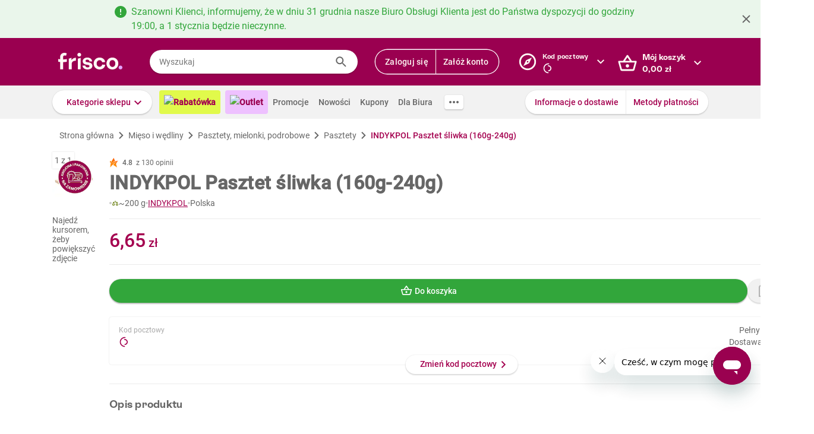

--- FILE ---
content_type: image/svg+xml
request_url: https://res.cloudinary.com/dj484tw6k/image/upload/v1566467510/ftp/badge/wieght.svg
body_size: 37
content:
<svg xmlns="http://www.w3.org/2000/svg" width="12" height="12" viewBox="0 0 12 12">
  <path fill="#32A63B" fill-rule="evenodd" d="M8.03504687,9.25 L9.5,5.4045 L10.9649531,9.25 L8.03504687,9.25 Z M3.96495313,9.25 L1.03504688,9.25 L2.5,5.4045 L3.96495313,9.25 Z M12,9.25 L12,9.15798437 L9.9705,3.8305625 C9.90107813,3.6378125 9.71665625,3.5 9.5,3.5 L6.5,3.5 L6.5,1.5 C6.5,1.22385937 6.27614063,1 6,1 C5.72385937,1 5.5,1.22385937 5.5,1.5 L5.5,3.5 L2.5,3.5 C2.28334375,3.5 2.09892188,3.6378125 2.0295,3.8305625 L0,9.15798437 L0,9.25 L0,9.5 C0,10.3284375 1.11929688,11 2.5,11 C3.88070313,11 5,10.3284375 5,9.5 L5,9.15798437 L3.22551563,4.5 L8.77446875,4.5 L7,9.15798437 L7,9.5 C7,10.3284375 8.11929687,11 9.5,11 C10.8807031,11 12,10.3284375 12,9.5 L12,9.25 Z"/>
</svg>


--- FILE ---
content_type: text/javascript
request_url: https://www.frisco.pl/app/static/cdn/frisco-react-master-20251215-38115/browser.out/view-brandbank.js
body_size: 127
content:
(function(){
'use strict';F.bb("view-brandbank");F.yu(F.vx);var Jve=function(){var a=new F.M(null,1,5,F.N,[F.Aw(function(b,c){return new F.k(null,1,[F.mm,new F.M(null,2,5,F.N,[c,new F.M(null,1,5,F.N,[F.nB],null)],null)],null)})],null);return F.l(a)?a:F.O}(),Kve=F.Z.g(null);F.V(Jve,F.l(Kve)?Kve:F.O);F.wb();
}).call(this);



--- FILE ---
content_type: image/svg+xml
request_url: https://res.cloudinary.com/dj484tw6k/image/upload/v1557136692/NewFrisco/Others/icons/X-mark.svg
body_size: -122
content:
<?xml version="1.0" ?>
<svg height="24px" version="1.0" viewBox="0 0 24 24" width="24px" xml:space="preserve" xmlns="http://www.w3.org/2000/svg" xmlns:xlink="http://www.w3.org/1999/xlink">
  <g fill="#000">
    <polygon points="18.65,6.84 17.16,5.35 12.00,10.51 6.84,5.35 5.35,6.84 10.51,12.00 5.35,17.16 6.84,18.65 12.00,13.49 17.16,18.65 18.65,17.16 13.49,12.00"/>
  </g>
</svg>
